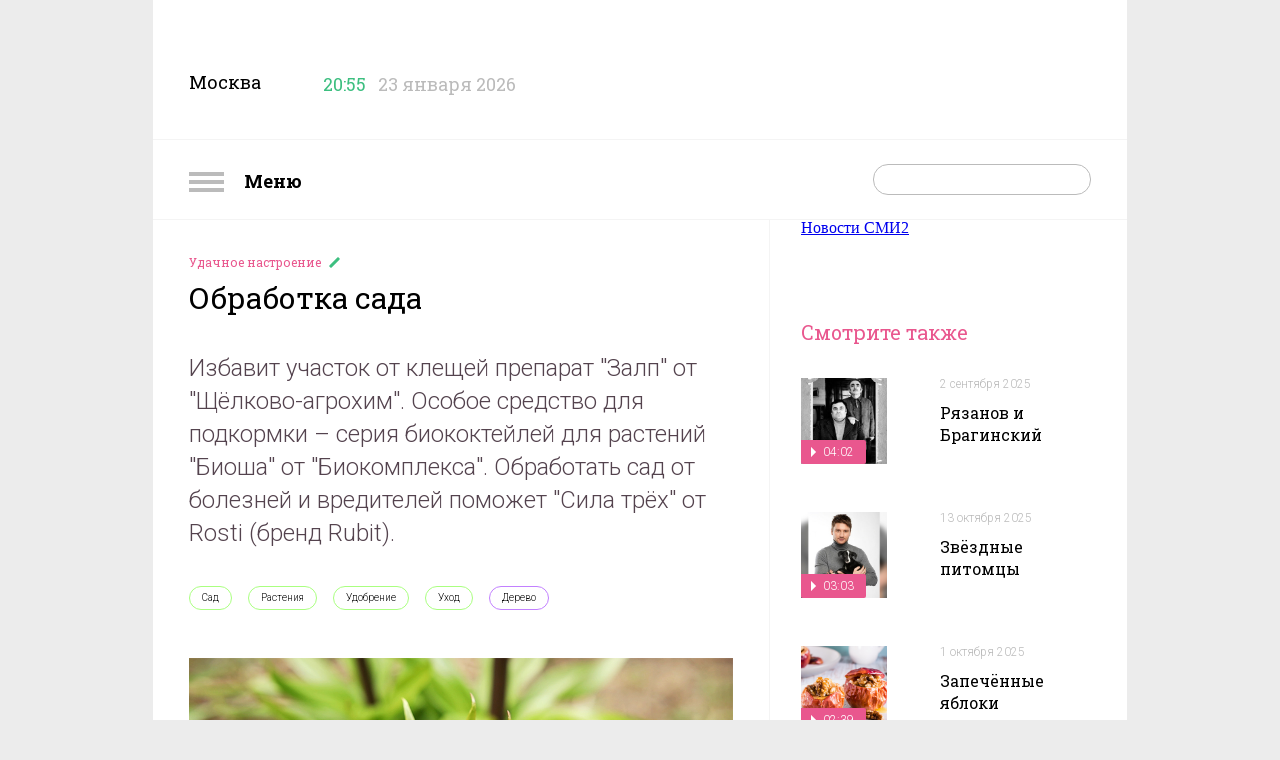

--- FILE ---
content_type: application/x-javascript
request_url: https://static.nastroenie.tv/js/adfox.asyn.code.scroll.js
body_size: 1174
content:
function AdFox_getWindowSize() {
var winWidth,winHeight;
	if( typeof( window.innerWidth ) == 'number' ) {
		//Non-IE
		winWidth = window.innerWidth;
		winHeight = window.innerHeight;
	} else if( document.documentElement && ( document.documentElement.clientWidth || document.documentElement.clientHeight ) ) {
		//IE 6+ in 'standards compliant mode'
		winWidth = document.documentElement.clientWidth;
		winHeight = document.documentElement.clientHeight;
	} else if( document.body && ( document.body.clientWidth || document.body.clientHeight ) ) {
		//IE 4 compatible
		winWidth = document.body.clientWidth;
		winHeight = document.body.clientHeight;
	}
	return {"width":winWidth, "height":winHeight};
}//END function AdFox_getWindowSize

function AdFox_getElementPosition(elemId){
    var elem;
    
    if (document.getElementById) {
		elem = document.getElementById(elemId);
	}
	else if (document.layers) {
		elem = document.elemId;
	}
	else if (document.all) {
		elem = document.all.elemId;
	}
    var w = elem.offsetWidth;
    var h = elem.offsetHeight;	
    var l = 0;
    var t = 0;
	
    while (elem)
    {
        l += elem.offsetLeft;
        t += elem.offsetTop;
        elem = elem.offsetParent;
    }

    return {"left":l, "top":t, "width":w, "height":h};
} //END function AdFox_getElementPosition

function AdFox_getBodyScrollTop(){
	return self.pageYOffset || (document.documentElement && document.documentElement.scrollTop) || (document.body && document.body.scrollTop);
} //END function AdFox_getBodyScrollTop

function AdFox_getBodyScrollLeft(){
	return self.pageXOffset || (document.documentElement && document.documentElement.scrollLeft) || (document.body && document.body.scrollLeft);
}//END function AdFox_getBodyScrollLeft

function AdFox_Scroll(elemId,elemSrc){
   var winPos = AdFox_getWindowSize();
   var winWidth = winPos.width;
   var winHeight = winPos.height;
   var scrollY = AdFox_getBodyScrollTop();
   var scrollX =  AdFox_getBodyScrollLeft();
   var divId = 'AdFox_banner_'+elemId;
   var ltwhPos = AdFox_getElementPosition(divId);
   var lPos = ltwhPos.left;
   var tPos = ltwhPos.top;

   if(scrollY+winHeight+5 >= tPos && scrollX+winWidth+5 >= lPos){
      AdFox_getCodeScript_scroll(1,elemId,elemSrc);
	  }else{
	     setTimeout('AdFox_Scroll('+elemId+',"'+elemSrc+'");',100);
	  }
}//End function AdFox_Scroll

function AdFox_getCodeScript_scroll(AF_n,AF_id,AF_src){
	var 
		AF_doc,
		script = null;
	if(AF_n<10){
		try{
			if(document.all && !window.opera){
				AF_doc = window.frames['AdFox_iframe_'+AF_id].document;
			}else if(document.getElementById){
				AF_doc = document.getElementById('AdFox_iframe_'+AF_id).contentDocument;
			}
		}catch(e){}
		if(AF_doc && AF_doc.readyState == 'complete'){
			script = AF_doc.createElement('script');
			script.setAttribute('type', 'text/javascript');
			script.setAttribute('src', AF_src.replace(/&amp;/g, '&'));
			AF_doc.getElementsByTagName('head')[0].appendChild(script);
		}else if(AF_doc){
			AF_doc.write('<scr'+'ipt type="text/javascript" src="'+AF_src+'"><\/scr'+'ipt>');
		}else{
			setTimeout('AdFox_getCodeScript_scroll('+(++AF_n)+','+AF_id+',"'+AF_src+'");', 100);
		}
	}
}

--- FILE ---
content_type: application/javascript;charset=utf-8
request_url: https://smi2.ru/data/js/104121.js
body_size: 3043
content:
function _jsload(src){var sc=document.createElement("script");sc.type="text/javascript";sc.async=true;sc.src=src;var s=document.getElementsByTagName("script")[0];s.parentNode.insertBefore(sc,s);};(function(){document.getElementById("unit_104121").innerHTML="<style>.unit-104121 { -webkit-box-sizing: border-box; box-sizing: border-box; max-width: 1340px; margin: 0 auto; padding: 48px 36px; background-color: #4B5C7A; } .container-104121 { position: relative; overflow: hidden; } .container-104121 .container-104121__header { display: -webkit-box; display: -ms-flexbox; display: flex; -webkit-box-align: center; -ms-flex-align: center; align-items: center; gap: 15px; margin-bottom: 36px; overflow: hidden; text-align: left; height: 34px; } .container-104121 .container-104121__header-text { font-family: \"Roboto\", sans-serif; font-size: 24px; line-height: 1; font-weight: 300; color: #fff; } .container-104121 .container-104121__header-logo-link { height: 16px; position: relative; top: 2px; } .container-104121 .container-104121__header-logo { display: inline-block; vertical-align: top; height: 16px; width: auto; border: none; } .container-104121 .zen-container .list-container-item { -webkit-box-sizing: border-box; box-sizing: border-box; width: 220px; height: 310px; margin-right: 34px; border-radius: 0; position: relative; } .container-104121 .zen-container .list-container-item .link { text-decoration: none !important; } .container-104121 .zen-container .list-container-item .image-wrap { width: 100%; height: 0; padding-top: 100%; position: relative; overflow: hidden; margin-bottom: 24px; } .container-104121 .zen-container .list-container-item .image { width: 100%; height: 100%; } .container-104121 .zen-container .list-container-item .content { position: relative; } .container-104121 .zen-container .list-container-item .title { font-family: \"Roboto Slab\", sans-serif; font-size: 16px; line-height: 22px; font-weight: normal; color: #fff; text-align: left; word-wrap: break-word; overflow: hidden; height: 66px; display: -webkit-box; -webkit-line-clamp: 3; -webkit-box-orient: vertical; padding: 0; } .container-104121 .zen-container .list-container-item .title:hover { /* color: #369; */ } /* nav */ .container-104121 .zen-container .left-button, .container-104121 .zen-container .right-button { display: none; } .container-104121 .container-104121__nav { position: absolute; top: 0; right: 0; } .container-104121 .container-104121__btn { display: block; width: 34px; height: 34px; background-color: transparent; border: 0; outline: none; cursor: pointer; overflow: hidden; padding: 0; float: left; border: 1px solid #bbb; border-radius: 50%; } .container-104121 .container-104121__btn:hover {} .container-104121 .container-104121__btn:disabled { opacity: .5; } .container-104121 .container-104121__btn-prev { margin-right: 20px; } .container-104121 .container-104121__btn-next {} .container-104121 .container-104121__btn-icon { width: 100%; height: 100%; background-image: url([data-uri]); background-position: center; background-repeat: no-repeat; background-size: 10px; } .container-104121 .container-104121__btn-prev .container-104121__btn-icon { -webkit-transform: rotate(180deg); -ms-transform: rotate(180deg); transform: rotate(180deg); } .container-104121 .container-104121__btn:hover .container-104121__btn-icon { /* -webkit-filter: invert(1); filter: invert(1); */ } /* mobile */ .container-104121.container-104121-mobile .container-104121__header { /* text-align: center; */ } .container-104121.container-104121-mobile .container-104121__nav { /* display: none; */ } @media (max-width: 1350px) { .unit-104121 { max-width: 974px; } } @media (max-width: 1350px) { .unit-104121 { max-width: 974px; } } @media (max-width: 950px) { .unit-104121 { max-width: 688px; } } @media (max-width: 479px) { .container-104121 .container-104121__header-text { font-size: 20px; } .container-104121 .container-104121__header-logo-link { display: none; } }</style>";var cb=function(){var clickTracking = "";/* определение мобильных устройств */ function isMobile() { if (navigator.userAgent.match(/(iPhone|iPod|iPad|Android|playbook|silk|BlackBerry|BB10|Windows Phone|Tizen|Bada|webOS|IEMobile|Opera Mini|Symbian|HTC_|Fennec|WP7|WP8)/i)) { return true; } return false; } var parent_element = JsAPI.Dom.getElement("unit_104121"); parent_element.removeAttribute('id'); var a = parent_element.querySelector('a'); if (a) parent_element.removeChild(a); parent_element.classList.add('unit-104121'); var container = JsAPI.Dom.createDom('div', 'container-104121 container-104121--option-2', JsAPI.Dom.createDom('div', 'container-104121__header', [ JsAPI.Dom.createDom('div', 'container-104121__header-text', 'Новости партнеров'), JsAPI.Dom.createDom('a', { 'class': 'container-104121__header-logo-link', 'href': 'https://smi2.ru/', 'target': '_blank', 'rel': 'noopener noreferrer nofollow' }, JsAPI.Dom.createDom('img', { 'class': 'container-104121__header-logo', 'src': '//static.smi2.net/static/logo/smi2.svg', 'alt': 'СМИ2' })) ])); JsAPI.Dom.appendChild(parent_element, container); if (isMobile()) { container.classList.add('container-104121-mobile') } var itemOptions = { 'isLazy': false, 'defaultIsDark': true, 'color': undefined, /* 'color': {'r': 38, 'g': 38, 'b': 38}, */ 'defaultColor': { 'r': 38, 'g': 38, 'b': 38 }, 'lightingThreshold': 224, }; var itemContentRenderer = function(parent, model, index) { var isLazy = itemOptions['isLazy']; var defaultIsDark = itemOptions['defaultIsDark']; var color = itemOptions['color']; var defaultColor = itemOptions['defaultColor']; var lightingThreshold = itemOptions['lightingThreshold'] ? itemOptions['lightingThreshold'] : undefined; var url = model['url']; var image = model['image']; var title = model['title']; var domain = model['domain']; var child; JsAPI.Dom.appendChild(parent, child = JsAPI.Dom.createDom('div')); var renderFunc = function() { var renderCallback = function(rgb, isDark) { var titleElement, domainElement; var contentChildren = [ titleElement = JsAPI.Dom.createDom('div', 'title', title), /* domainElement = JsAPI.Dom.createDom('div', 'domain', domain) */ ]; JsAPI.Dom.appendChild(child, JsAPI.Dom.createDom('a', { 'class': 'link', 'href': url, 'target': '_blank', 'rel': 'noopener noreferrer nofollow', }, [ JsAPI.Dom.createDom('div', 'image-wrap', JsAPI.Dom.createDom('div', { 'class': 'image', 'style': 'background-image: url(' + image + ')' })), JsAPI.Dom.createDom('div', 'content', contentChildren), ])); }; renderCallback(defaultColor, defaultIsDark); }; if (isLazy) { JsAPI.Viewability.observe(child, undefined, function() { renderFunc(); }, /* timeout */ 0); } else { renderFunc(); } }; JsAPI.Ui.ZenBlock({ 'block_type': JsAPI.Ui.BlockType.NEWS, 'page_size': 10, 'max_page_count': Infinity, 'parent_element': container, 'item_content_renderer': itemContentRenderer, 'block_id': 104121, 'fields': JsAPI.Dao.NewsField.IMAGE | JsAPI.Dao.NewsField.TITLE | JsAPI.Dao.NewsField.TOPIC, 'click_tracking': undefined, }, function(block) { var zenContainer = container.querySelector('.zen-container'); var listContainer = container.querySelector('.list-container'); var nextDefaultBtn = container.querySelector('.right-button'); var prevDefaultBtn = container.querySelector('.left-button'); var nav = JsAPI.Dom.createDom('div', 'container-104121__nav'); var prevBtn = JsAPI.Dom.createDom('button', 'container-104121__btn container-104121__btn-prev', JsAPI.Dom.createDom('div', 'container-104121__btn-icon')); var nextBtn = JsAPI.Dom.createDom('button', 'container-104121__btn container-104121__btn-next', JsAPI.Dom.createDom('div', 'container-104121__btn-icon')); JsAPI.Dom.appendChild(nav, prevBtn); JsAPI.Dom.appendChild(nav, nextBtn); JsAPI.Dom.appendChild(container, nav); function checkScroll() { if (listContainer.scrollLeft <= 0) { prevBtn.disabled = true; } else { prevBtn.disabled = false; } } checkScroll(); var clickEvent = new Event('click'); nextBtn.addEventListener('click', function() { nextDefaultBtn.dispatchEvent(clickEvent); }); prevBtn.addEventListener('click', function() { prevDefaultBtn.dispatchEvent(clickEvent); }); listContainer.addEventListener('scroll', checkScroll); }, function(reason) { console.error('Error:', reason); });};if(!window.jsapi){window.jsapi=[];_jsload("//static.smi2.net/static/jsapi/jsapi.v5.25.25.ru_RU.js");}window.jsapi.push(cb);}());/* StatMedia */(function(w,d,c){(w[c]=w[c]||[]).push(function(){try{w.statmedia43045=new StatMedia({"id":43045,"user_id":null,"user_datetime":1769190926400,"session_id":null,"gen_datetime":1769190926402});}catch(e){}});if(!window.__statmedia){var p=d.createElement('script');p.type='text/javascript';p.async=true;p.src='https://cdnjs.smi2.ru/sm.js';var s=d.getElementsByTagName('script')[0];s.parentNode.insertBefore(p,s);}})(window,document,'__statmedia_callbacks');/* /StatMedia */